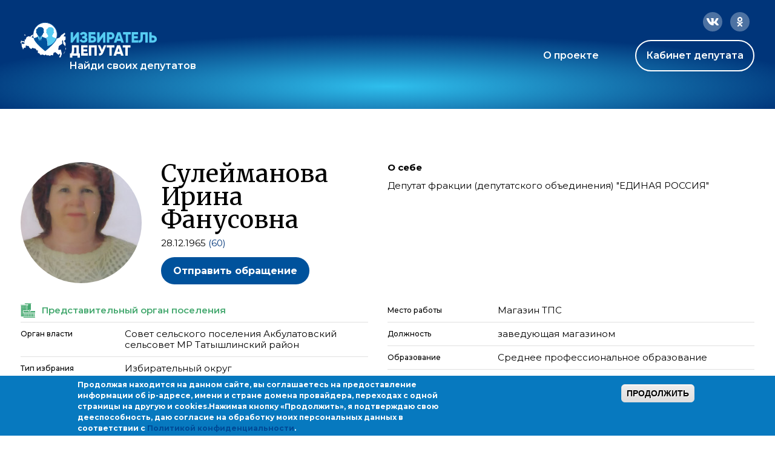

--- FILE ---
content_type: text/html; charset=utf-8
request_url: https://ideputat.er.ru/user/211128?page=9
body_size: 13916
content:
<!DOCTYPE html>
<!--[if IE 7]><html class="no-js lt-ie10 lt-ie9 lt-ie8 page-user-level-5" lang="ru" data-staticurl="/sites/all/themes/mdt/static/"><![endif]-->
<!--[if IE 8]><html class="no-js lt-ie10 lt-ie9 page-user-level-5" lang="ru" data-staticurl="/sites/all/themes/mdt/static/"><![endif]-->
<!--[if IE 9]><html class="no-js lt-ie10 page-user-level-5" lang="ru" data-staticurl="/sites/all/themes/mdt/static/"><![endif]-->
<!--[if gt IE 9]><!--><html class="no-js page-user-level-5" lang='ru' data-staticurl="/sites/all/themes/mdt/static/"><!--<![endif]-->

<head>
  <meta http-equiv="Content-Type" content="text/html; charset=utf-8" />
<link rel="apple-touch-icon" sizes="180x180" href="/sites/default/files/favicons/apple-touch-icon.png"/>
<link rel="icon" type="image/png" sizes="32x32" href="/sites/default/files/favicons/favicon-32x32.png"/>
<link rel="icon" type="image/png" sizes="16x16" href="/sites/default/files/favicons/favicon-16x16.png"/>
<link rel="manifest" href="/sites/default/files/favicons/site.webmanifest"/>
<link rel="mask-icon" href="/sites/default/files/favicons/safari-pinned-tab.svg" color="#00aba9"/>
<meta name="msapplication-TileColor" content="#00aba9"/>
<meta name="theme-color" content="#b4d4f4"/>
<link rel="profile" href="http://www.w3.org/1999/xhtml/vocab" />
<meta name="viewport" content="width=device-width" />
<link rel="stylesheet" href="https://use.fontawesome.com/releases/v5.0.6/css/all.css" />
<meta name="description" content="(Совет сельского поселения Акбулатовский сельсовет МР Татышлинский район)" />
<link rel="canonical" href="https://ideputat.er.ru/user/211128" />
<link rel="shortlink" href="https://ideputat.er.ru/user/211128" />
<meta property="og:site_name" content="Избиратель - Депутат" />
<meta property="og:type" content="politician" />
<meta property="og:url" content="https://ideputat.er.ru/user/211128" />
<meta property="og:title" content="Сулейманова Ирина Фанусовна" />
<meta property="og:description" content="(Совет сельского поселения Акбулатовский сельсовет МР Татышлинский район)" />
<meta property="og:image" content="https://ideputat.er.ru/sites/default/files/deputy/photo_erdb/211128.jpg" />
<meta property="profile:username" content="Сулейманова Ирина Фанусовна" />
  <title>Сулейманова Ирина Фанусовна | Избиратель - Депутат</title>
  <style type="text/css" media="all">
@import url("https://ideputat.er.ru/modules/system/system.base.css?t49s5p");
@import url("https://ideputat.er.ru/modules/system/system.menus.css?t49s5p");
@import url("https://ideputat.er.ru/modules/system/system.messages.css?t49s5p");
@import url("https://ideputat.er.ru/modules/system/system.theme.css?t49s5p");
</style>
<style type="text/css" media="all">
@import url("https://ideputat.er.ru/sites/all/modules/contrib/jquery_update/replace/ui/themes/base/minified/jquery.ui.core.min.css?t49s5p");
@import url("https://ideputat.er.ru/sites/all/modules/contrib/jquery_update/replace/ui/themes/base/minified/jquery.ui.theme.min.css?t49s5p");
</style>
<style type="text/css" media="all">
@import url("https://ideputat.er.ru/sites/all/modules/idepvoting/idepvoting.css?t49s5p");
@import url("https://ideputat.er.ru/sites/all/modules/contrib/calendar/css/calendar_multiday.css?t49s5p");
@import url("https://ideputat.er.ru/modules/comment/comment.css?t49s5p");
@import url("https://ideputat.er.ru/sites/all/modules/contrib/date/date_repeat_field/date_repeat_field.css?t49s5p");
@import url("https://ideputat.er.ru/modules/field/theme/field.css?t49s5p");
@import url("https://ideputat.er.ru/sites/all/modules/contrib/field_hidden/field_hidden.css?t49s5p");
@import url("https://ideputat.er.ru/sites/all/modules/contrib/geofield_ymap/geofield_ymap.css?t49s5p");
@import url("https://ideputat.er.ru/modules/node/node.css?t49s5p");
@import url("https://ideputat.er.ru/modules/user/user.css?t49s5p");
@import url("https://ideputat.er.ru/sites/all/modules/contrib/views/css/views.css?t49s5p");
</style>
<style type="text/css" media="all">
@import url("https://ideputat.er.ru/sites/all/modules/contrib/colorbox/styles/default/colorbox_style.css?t49s5p");
@import url("https://ideputat.er.ru/sites/all/modules/contrib/ctools/css/ctools.css?t49s5p");
@import url("https://ideputat.er.ru/sites/all/modules/contrib/ctools/css/modal.css?t49s5p");
@import url("https://ideputat.er.ru/sites/all/modules/contrib/modal_forms/css/modal_forms_popup.css?t49s5p");
@import url("https://ideputat.er.ru/sites/all/modules/contrib/admin_menu_navbar/css/admin_menu_navbar_desktop.css?t49s5p");
@import url("https://ideputat.er.ru/sites/all/modules/contrib/eu_cookie_compliance/css/eu_cookie_compliance.css?t49s5p");
@import url("https://ideputat.er.ru/sites/all/modules/contrib/date/date_api/date.css?t49s5p");
@import url("https://ideputat.er.ru/sites/all/modules/mdm/css/common.theme.css?t49s5p");
@import url("https://ideputat.er.ru/sites/default/files/ctools/css/8695a9d3e23511e74e4cde79b7ae1666.css?t49s5p");
</style>
<style type="text/css" media="all">
@import url("https://ideputat.er.ru/sites/all/themes/mdt/static/css/mdt.css?t49s5p");
</style>
  <script type="text/javascript" src="https://ideputat.er.ru/sites/all/modules/contrib/jquery_update/replace/jquery/1.12/jquery.min.js?v=1.12.4"></script>
<script type="text/javascript" src="https://ideputat.er.ru/misc/jquery-extend-3.4.0.js?v=1.12.4"></script>
<script type="text/javascript" src="https://ideputat.er.ru/misc/jquery-html-prefilter-3.5.0-backport.js?v=1.12.4"></script>
<script type="text/javascript" src="https://ideputat.er.ru/misc/jquery.once.js?v=1.2"></script>
<script type="text/javascript" src="https://ideputat.er.ru/misc/drupal.js?t49s5p"></script>
<script type="text/javascript" src="https://ideputat.er.ru/sites/all/modules/contrib/jquery_update/js/jquery_browser.js?v=0.0.1"></script>
<script type="text/javascript" src="https://ideputat.er.ru/sites/all/modules/contrib/jquery_update/replace/ui/ui/minified/jquery.ui.core.min.js?v=1.10.2"></script>
<script type="text/javascript" src="https://ideputat.er.ru/sites/all/modules/contrib/jquery_update/replace/ui/external/jquery.cookie.js?v=67fb34f6a866c40d0570"></script>
<script type="text/javascript" src="https://ideputat.er.ru/sites/all/modules/contrib/jquery_update/replace/jquery.form/4/jquery.form.min.js?v=4.2.1"></script>
<script type="text/javascript" src="https://ideputat.er.ru/sites/all/libraries/history.js/scripts/bundled/html4%2Bhtml5/jquery.history.js?t49s5p"></script>
<script type="text/javascript" src="https://ideputat.er.ru/misc/ajax.js?v=7.101"></script>
<script type="text/javascript" src="https://ideputat.er.ru/sites/all/modules/contrib/jquery_update/js/jquery_update.js?v=0.0.1"></script>
<script type="text/javascript" src="https://ideputat.er.ru/sites/all/modules/contrib/admin_menu/admin_devel/admin_devel.js?t49s5p"></script>
<script type="text/javascript" src="https://ideputat.er.ru/sites/all/modules/contrib/ajax_error_behavior/ajax_error_behavior.js?t49s5p"></script>
<script type="text/javascript" src="https://ideputat.er.ru/sites/all/modules/contrib/autoupload/js/autoupload.js?t49s5p"></script>
<script type="text/javascript" src="https://ideputat.er.ru/sites/all/modules/contrib/entityreference/js/entityreference.js?t49s5p"></script>
<script type="text/javascript" src="https://ideputat.er.ru/sites/all/modules/contrib/spamspan/spamspan.js?t49s5p"></script>
<script type="text/javascript" src="https://ideputat.er.ru/sites/all/themes/fortytwo/static/js/lib/lodash.js?t49s5p"></script>
<script type="text/javascript" src="https://ideputat.er.ru/sites/all/themes/fortytwo/static/js/lib/polyfills/placeholder.js?t49s5p"></script>
<script type="text/javascript" src="https://ideputat.er.ru/sites/default/files/languages/ru_biL8xJRk9nmcpY2stnMj8JgrFNwf25HMJcpHB1YItb4.js?t49s5p"></script>
<script type="text/javascript" src="https://ideputat.er.ru/sites/all/libraries/colorbox/jquery.colorbox-min.js?t49s5p"></script>
<script type="text/javascript" src="https://ideputat.er.ru/sites/all/modules/contrib/colorbox/js/colorbox.js?t49s5p"></script>
<script type="text/javascript" src="https://ideputat.er.ru/sites/all/modules/contrib/colorbox/styles/default/colorbox_style.js?t49s5p"></script>
<script type="text/javascript" src="https://ideputat.er.ru/sites/all/modules/contrib/colorbox/js/colorbox_load.js?t49s5p"></script>
<script type="text/javascript" src="https://ideputat.er.ru/sites/all/modules/contrib/colorbox/js/colorbox_inline.js?t49s5p"></script>
<script type="text/javascript" src="https://ideputat.er.ru/sites/all/modules/mdm/js/colorbox.js?t49s5p"></script>
<script type="text/javascript" src="https://cdnjs.cloudflare.com/ajax/libs/jquery.inputmask/3.3.11/inputmask/inputmask.min.js"></script>
<script type="text/javascript" src="https://cdnjs.cloudflare.com/ajax/libs/jquery.inputmask/3.3.11/inputmask/jquery.inputmask.min.js"></script>
<script type="text/javascript" src="https://ideputat.er.ru/misc/progress.js?v=7.101"></script>
<script type="text/javascript" src="https://ideputat.er.ru/sites/all/modules/contrib/ctools/js/modal.js?t49s5p"></script>
<script type="text/javascript" src="https://ideputat.er.ru/sites/all/modules/contrib/modal_forms/js/modal_forms_popup.js?t49s5p"></script>
<script type="text/javascript" src="https://ideputat.er.ru/sites/all/modules/contrib/views/js/base.js?t49s5p"></script>
<script type="text/javascript" src="https://ideputat.er.ru/sites/all/modules/contrib/views/js/ajax_view.js?t49s5p"></script>
<script type="text/javascript" src="https://cdnjs.cloudflare.com/ajax/libs/clappr/0.4.7/clappr.min.js"></script>
<script type="text/javascript" src="https://cdnjs.cloudflare.com/ajax/libs/lodash.js/4.17.21/lodash.min.js"></script>
<script type="text/javascript" src="https://cdnjs.cloudflare.com/ajax/libs/jScrollPane/2.2.2/script/jquery.jscrollpane.min.js"></script>
<script type="text/javascript" src="https://vk.com/js/api/openapi.js?159"></script>
<script type="text/javascript" src="https://ideputat.er.ru/sites/all/modules/contrib/views_ajax_history/views_ajax_history.js?t49s5p"></script>
<script type="text/javascript" src="https://ideputat.er.ru/sites/all/themes/fortytwo/static/js/lib/modernizr.js?t49s5p"></script>
<script type="text/javascript" src="https://ideputat.er.ru/sites/all/themes/fortytwo/static/js/fortytwo.js?t49s5p"></script>
<script type="text/javascript" src="https://ideputat.er.ru/sites/all/themes/mdt/static/js/mdt.js?t49s5p"></script>
<script type="text/javascript">
<!--//--><![CDATA[//><!--
jQuery.extend(Drupal.settings, {"basePath":"\/","pathPrefix":"","setHasJsCookie":0,"ajaxPageState":{"theme":"mdt","theme_token":"ORfQyeOhTXzbGUCuaxXieCwlNuMRXqZZJnXh68BuaDs","jquery_version":"1.12","jquery_version_token":"skjfUV_660MYEm1E8q1vIhIsez57iOIuIuOxuH8u5uc","js":{"0":1,"sites\/all\/modules\/contrib\/eu_cookie_compliance\/js\/eu_cookie_compliance.min.js":1,"sites\/all\/modules\/contrib\/jquery_update\/replace\/jquery\/1.12\/jquery.min.js":1,"misc\/jquery-extend-3.4.0.js":1,"misc\/jquery-html-prefilter-3.5.0-backport.js":1,"misc\/jquery.once.js":1,"misc\/drupal.js":1,"sites\/all\/modules\/contrib\/jquery_update\/js\/jquery_browser.js":1,"sites\/all\/modules\/contrib\/jquery_update\/replace\/ui\/ui\/minified\/jquery.ui.core.min.js":1,"sites\/all\/modules\/contrib\/jquery_update\/replace\/ui\/external\/jquery.cookie.js":1,"sites\/all\/modules\/contrib\/jquery_update\/replace\/jquery.form\/4\/jquery.form.min.js":1,"sites\/all\/libraries\/history.js\/scripts\/bundled\/html4+html5\/jquery.history.js":1,"misc\/ajax.js":1,"sites\/all\/modules\/contrib\/jquery_update\/js\/jquery_update.js":1,"sites\/all\/modules\/contrib\/admin_menu\/admin_devel\/admin_devel.js":1,"sites\/all\/modules\/contrib\/ajax_error_behavior\/ajax_error_behavior.js":1,"sites\/all\/modules\/contrib\/autoupload\/js\/autoupload.js":1,"sites\/all\/modules\/contrib\/entityreference\/js\/entityreference.js":1,"sites\/all\/modules\/contrib\/spamspan\/spamspan.js":1,"sites\/all\/themes\/fortytwo\/static\/js\/lib\/lodash.js":1,"sites\/all\/themes\/fortytwo\/static\/js\/lib\/polyfills\/placeholder.js":1,"public:\/\/languages\/ru_biL8xJRk9nmcpY2stnMj8JgrFNwf25HMJcpHB1YItb4.js":1,"sites\/all\/libraries\/colorbox\/jquery.colorbox-min.js":1,"sites\/all\/modules\/contrib\/colorbox\/js\/colorbox.js":1,"sites\/all\/modules\/contrib\/colorbox\/styles\/default\/colorbox_style.js":1,"sites\/all\/modules\/contrib\/colorbox\/js\/colorbox_load.js":1,"sites\/all\/modules\/contrib\/colorbox\/js\/colorbox_inline.js":1,"sites\/all\/modules\/mdm\/js\/colorbox.js":1,"https:\/\/cdnjs.cloudflare.com\/ajax\/libs\/jquery.inputmask\/3.3.11\/inputmask\/inputmask.min.js":1,"https:\/\/cdnjs.cloudflare.com\/ajax\/libs\/jquery.inputmask\/3.3.11\/inputmask\/jquery.inputmask.min.js":1,"misc\/progress.js":1,"sites\/all\/modules\/contrib\/ctools\/js\/modal.js":1,"sites\/all\/modules\/contrib\/modal_forms\/js\/modal_forms_popup.js":1,"sites\/all\/modules\/contrib\/views\/js\/base.js":1,"sites\/all\/modules\/contrib\/views\/js\/ajax_view.js":1,"https:\/\/cdnjs.cloudflare.com\/ajax\/libs\/clappr\/0.4.7\/clappr.min.js":1,"https:\/\/cdnjs.cloudflare.com\/ajax\/libs\/lodash.js\/4.17.21\/lodash.min.js":1,"https:\/\/cdnjs.cloudflare.com\/ajax\/libs\/jScrollPane\/2.2.2\/script\/jquery.jscrollpane.min.js":1,"https:\/\/vk.com\/js\/api\/openapi.js?159":1,"sites\/all\/modules\/contrib\/views_ajax_history\/views_ajax_history.js":1,"sites\/all\/themes\/fortytwo\/static\/js\/lib\/modernizr.js":1,"sites\/all\/themes\/fortytwo\/static\/js\/fortytwo.js":1,"sites\/all\/themes\/mdt\/static\/js\/mdt.js":1},"css":{"modules\/system\/system.base.css":1,"modules\/system\/system.menus.css":1,"modules\/system\/system.messages.css":1,"modules\/system\/system.theme.css":1,"misc\/ui\/jquery.ui.core.css":1,"misc\/ui\/jquery.ui.theme.css":1,"sites\/all\/modules\/idepvoting\/idepvoting.css":1,"sites\/all\/modules\/contrib\/calendar\/css\/calendar_multiday.css":1,"modules\/comment\/comment.css":1,"sites\/all\/modules\/contrib\/date\/date_repeat_field\/date_repeat_field.css":1,"modules\/field\/theme\/field.css":1,"sites\/all\/modules\/contrib\/field_hidden\/field_hidden.css":1,"sites\/all\/modules\/contrib\/geofield_ymap\/geofield_ymap.css":1,"modules\/node\/node.css":1,"modules\/user\/user.css":1,"sites\/all\/modules\/contrib\/views\/css\/views.css":1,"sites\/all\/modules\/contrib\/colorbox\/styles\/default\/colorbox_style.css":1,"sites\/all\/modules\/contrib\/ctools\/css\/ctools.css":1,"sites\/all\/modules\/contrib\/ctools\/css\/modal.css":1,"sites\/all\/modules\/contrib\/modal_forms\/css\/modal_forms_popup.css":1,"sites\/all\/modules\/contrib\/admin_menu_navbar\/css\/admin_menu_navbar_desktop.css":1,"sites\/all\/modules\/contrib\/eu_cookie_compliance\/css\/eu_cookie_compliance.css":1,"sites\/all\/modules\/contrib\/date\/date_api\/date.css":1,"sites\/all\/modules\/mdm\/css\/common.theme.css":1,"public:\/\/ctools\/css\/8695a9d3e23511e74e4cde79b7ae1666.css":1,"sites\/all\/themes\/mdt\/static\/css\/mdt.css":1,"sites\/all\/themes\/mdt\/static\/css\/temporary.css":1}},"ajaxErrorBehavior":{"behavior":"core","error":"There was some error in the user interface, please contact the site administrator.","watchdog_url":"https:\/\/ideputat.er.ru\/ajax_error_behavior\/watchdog"},"colorbox":{"transition":"elastic","speed":"350","opacity":"0.85","slideshow":false,"slideshowAuto":true,"slideshowSpeed":"2500","slideshowStart":"start slideshow","slideshowStop":"stop slideshow","current":"{current} \u0438\u0437 {total}","previous":"\u00ab","next":"\u00bb","close":"\u0417\u0430\u043a\u0440\u044b\u0442\u044c","overlayClose":true,"returnFocus":true,"maxWidth":"98%","maxHeight":"98%","initialWidth":"300","initialHeight":"250","fixed":true,"scrolling":true,"mobiledetect":false,"mobiledevicewidth":"480px","file_public_path":"\/sites\/default\/files","specificPagesDefaultValue":"admin*\nimagebrowser*\nimg_assist*\nimce*\nnode\/add\/*\nnode\/*\/edit\nprint\/*\nprintpdf\/*\nsystem\/ajax\nsystem\/ajax\/*"},"jcarousel":{"ajaxPath":"\/jcarousel\/ajax\/views"},"CToolsModal":{"loadingText":"\u0417\u0430\u0433\u0440\u0443\u0437\u043a\u0430...","closeText":"\u0417\u0430\u043a\u0440\u044b\u0442\u044c \u043e\u043a\u043d\u043e","closeImage":"\u003Cimg src=\u0022https:\/\/ideputat.er.ru\/sites\/all\/modules\/contrib\/ctools\/images\/icon-close-window.png\u0022 alt=\u0022\u0417\u0430\u043a\u0440\u044b\u0442\u044c \u043e\u043a\u043d\u043e\u0022 title=\u0022\u0417\u0430\u043a\u0440\u044b\u0442\u044c \u043e\u043a\u043d\u043e\u0022 \/\u003E","throbber":"\u003Cimg src=\u0022https:\/\/ideputat.er.ru\/sites\/all\/modules\/contrib\/ctools\/images\/throbber.gif\u0022 alt=\u0022\u0417\u0430\u0433\u0440\u0443\u0437\u043a\u0430\u0022 title=\u0022\u0417\u0430\u0433\u0440\u0443\u0437\u043a\u0430...\u0022 \/\u003E"},"modal-popup-small":{"modalSize":{"type":"fixed","width":300,"height":300},"modalOptions":{"opacity":0.85,"background":"#000"},"animation":"fadeIn","modalTheme":"ModalFormsPopup","throbber":"\u003Cimg src=\u0022https:\/\/ideputat.er.ru\/sites\/all\/modules\/contrib\/modal_forms\/images\/loading_animation.gif\u0022 alt=\u0022\u0417\u0430\u0433\u0440\u0443\u0437\u043a\u0430...\u0022 title=\u0022\u0417\u0430\u0433\u0440\u0443\u0437\u043a\u0430\u0022 \/\u003E","closeText":"\u0417\u0430\u043a\u0440\u044b\u0442\u044c"},"modal-popup-medium":{"modalSize":{"type":"fixed","width":550,"height":450},"modalOptions":{"opacity":0.85,"background":"#000"},"animation":"fadeIn","modalTheme":"ModalFormsPopup","throbber":"\u003Cimg src=\u0022https:\/\/ideputat.er.ru\/sites\/all\/modules\/contrib\/modal_forms\/images\/loading_animation.gif\u0022 alt=\u0022\u0417\u0430\u0433\u0440\u0443\u0437\u043a\u0430...\u0022 title=\u0022\u0417\u0430\u0433\u0440\u0443\u0437\u043a\u0430\u0022 \/\u003E","closeText":"\u0417\u0430\u043a\u0440\u044b\u0442\u044c"},"modal-popup-large":{"modalSize":{"type":"scale","width":0.8,"height":0.8},"modalOptions":{"opacity":0.85,"background":"#000"},"animation":"fadeIn","modalTheme":"ModalFormsPopup","throbber":"\u003Cimg src=\u0022https:\/\/ideputat.er.ru\/sites\/all\/modules\/contrib\/modal_forms\/images\/loading_animation.gif\u0022 alt=\u0022\u0417\u0430\u0433\u0440\u0443\u0437\u043a\u0430...\u0022 title=\u0022\u0417\u0430\u0433\u0440\u0443\u0437\u043a\u0430\u0022 \/\u003E","closeText":"\u0417\u0430\u043a\u0440\u044b\u0442\u044c"},"viewsAjaxHistory":{"renderPageItem":"9"},"views":{"ajax_path":"\/views\/ajax","ajaxViews":{"views_dom_id:cffaa6b73944d210141ee229b4ed9c97":{"view_name":"dep_search","view_display_id":"same_region","view_args":"211128","view_path":"user\/211128","view_base_path":"region_deputy","view_dom_id":"cffaa6b73944d210141ee229b4ed9c97","pager_element":0},"views_dom_id:05cbf3874b846d98f7d7b41c03faeb0f":{"view_name":"dep_media","view_display_id":"dep_news","view_args":"211128","view_path":"user\/211128","view_base_path":"user_content","view_dom_id":"05cbf3874b846d98f7d7b41c03faeb0f","pager_element":"1"},"views_dom_id:65584136315203ecef571a47d94e1882":{"view_name":"dep_media","view_display_id":"dep_photos","view_args":"211128","view_path":"user\/211128","view_base_path":"user_content","view_dom_id":"65584136315203ecef571a47d94e1882","pager_element":"2"},"views_dom_id:f60dc2ba40bc6d759597917c9acdfb1d":{"view_name":"dep_media","view_display_id":"dep_videos","view_args":"211128","view_path":"user\/211128","view_base_path":"user_content","view_dom_id":"f60dc2ba40bc6d759597917c9acdfb1d","pager_element":"3"}}},"urlIsAjaxTrusted":{"\/views\/ajax":true},"better_exposed_filters":{"views":{"dep_search":{"displays":{"same_region":{"filters":[]}}},"dep_media":{"displays":{"dep_news":{"filters":[]},"dep_photos":{"filters":[]},"dep_videos":{"filters":[]}}}}},"eu_cookie_compliance":{"cookie_policy_version":"1.0.0","popup_enabled":1,"popup_agreed_enabled":0,"popup_hide_agreed":0,"popup_clicking_confirmation":1,"popup_scrolling_confirmation":0,"popup_html_info":"\u003Cdiv class=\u0022eu-cookie-compliance-banner eu-cookie-compliance-banner-info eu-cookie-compliance-banner--default\u0022\u003E\n  \u003Cdiv class=\u0022popup-content info\u0022\u003E\n        \u003Cdiv id=\u0022popup-text\u0022\u003E\n      \u003Cp\u003E\u041f\u0440\u043e\u0434\u043e\u043b\u0436\u0430\u044f \u043d\u0430\u0445\u043e\u0434\u0438\u0442\u0441\u044f \u043d\u0430 \u0434\u0430\u043d\u043d\u043e\u043c \u0441\u0430\u0439\u0442\u0435, \u0432\u044b \u0441\u043e\u0433\u043b\u0430\u0448\u0430\u0435\u0442\u0435\u0441\u044c \u043d\u0430 \u043f\u0440\u0435\u0434\u043e\u0441\u0442\u0430\u0432\u043b\u0435\u043d\u0438\u0435 \u0438\u043d\u0444\u043e\u0440\u043c\u0430\u0446\u0438\u0438 \u043e\u0431 ip-\u0430\u0434\u0440\u0435\u0441\u0435, \u0438\u043c\u0435\u043d\u0438 \u0438 \u0441\u0442\u0440\u0430\u043d\u0435 \u0434\u043e\u043c\u0435\u043d\u0430 \u043f\u0440\u043e\u0432\u0430\u0439\u0434\u0435\u0440\u0430, \u043f\u0435\u0440\u0435\u0445\u043e\u0434\u0430\u0445 \u0441 \u043e\u0434\u043d\u043e\u0439 \u0441\u0442\u0440\u0430\u043d\u0438\u0446\u044b \u043d\u0430 \u0434\u0440\u0443\u0433\u0443\u044e \u0438 cookies.\u003C\/p\u003E\u003Cp\u003E\u041d\u0430\u0436\u0438\u043c\u0430\u044f \u043a\u043d\u043e\u043f\u043a\u0443 \u00ab\u041f\u0440\u043e\u0434\u043e\u043b\u0436\u0438\u0442\u044c\u00bb, \u044f \u043f\u043e\u0434\u0442\u0432\u0435\u0440\u0436\u0434\u0430\u044e \u0441\u0432\u043e\u044e \u0434\u0435\u0435\u0441\u043f\u043e\u0441\u043e\u0431\u043d\u043e\u0441\u0442\u044c, \u0434\u0430\u044e \u0441\u043e\u0433\u043b\u0430\u0441\u0438\u0435 \u043d\u0430 \u043e\u0431\u0440\u0430\u0431\u043e\u0442\u043a\u0443 \u043c\u043e\u0438\u0445 \u043f\u0435\u0440\u0441\u043e\u043d\u0430\u043b\u044c\u043d\u044b\u0445 \u0434\u0430\u043d\u043d\u044b\u0445 \u0432 \u0441\u043e\u043e\u0442\u0432\u0435\u0442\u0441\u0442\u0432\u0438\u0438 \u0441 \u003Ca href=\u0022\/privacy\u0022\u003E\u041f\u043e\u043b\u0438\u0442\u0438\u043a\u043e\u0439 \u043a\u043e\u043d\u0444\u0438\u0434\u0435\u043d\u0446\u0438\u0430\u043b\u044c\u043d\u043e\u0441\u0442\u0438\u003C\/a\u003E.\u003C\/p\u003E          \u003C\/div\u003E\n    \n    \u003Cdiv id=\u0022popup-buttons\u0022 class=\u0022\u0022\u003E\n            \u003Cbutton type=\u0022button\u0022 class=\u0022agree-button eu-cookie-compliance-default-button\u0022\u003E\u041f\u0440\u043e\u0434\u043e\u043b\u0436\u0438\u0442\u044c\u003C\/button\u003E\n          \u003C\/div\u003E\n  \u003C\/div\u003E\n\u003C\/div\u003E","use_mobile_message":false,"mobile_popup_html_info":"\u003Cdiv class=\u0022eu-cookie-compliance-banner eu-cookie-compliance-banner-info eu-cookie-compliance-banner--default\u0022\u003E\n  \u003Cdiv class=\u0022popup-content info\u0022\u003E\n        \u003Cdiv id=\u0022popup-text\u0022\u003E\n                \u003C\/div\u003E\n    \n    \u003Cdiv id=\u0022popup-buttons\u0022 class=\u0022\u0022\u003E\n            \u003Cbutton type=\u0022button\u0022 class=\u0022agree-button eu-cookie-compliance-default-button\u0022\u003E\u041f\u0440\u043e\u0434\u043e\u043b\u0436\u0438\u0442\u044c\u003C\/button\u003E\n          \u003C\/div\u003E\n  \u003C\/div\u003E\n\u003C\/div\u003E\n","mobile_breakpoint":"768","popup_html_agreed":"\u003Cdiv\u003E\n  \u003Cdiv class=\u0022popup-content agreed\u0022\u003E\n    \u003Cdiv id=\u0022popup-text\u0022\u003E\n      \u003Cp\u003E\u0026lt;h2\u0026gt;Thank you for accepting cookies\u0026lt;\/h2\u0026gt;\u0026lt;p\u0026gt;You can now hide this message or find out more about cookies.\u0026lt;\/p\u0026gt;\u003C\/p\u003E\n    \u003C\/div\u003E\n    \u003Cdiv id=\u0022popup-buttons\u0022\u003E\n      \u003Cbutton type=\u0022button\u0022 class=\u0022hide-popup-button eu-cookie-compliance-hide-button\u0022\u003E\u0421\u043a\u0440\u044b\u0442\u044c\u003C\/button\u003E\n          \u003C\/div\u003E\n  \u003C\/div\u003E\n\u003C\/div\u003E","popup_use_bare_css":false,"popup_height":"auto","popup_width":"100%","popup_delay":1000,"popup_link":"\/node\/3","popup_link_new_window":1,"popup_position":null,"fixed_top_position":1,"popup_language":"ru","store_consent":false,"better_support_for_screen_readers":0,"reload_page":0,"domain":"","domain_all_sites":null,"popup_eu_only_js":0,"cookie_lifetime":"100","cookie_session":false,"disagree_do_not_show_popup":0,"method":"default","allowed_cookies":"","withdraw_markup":"\u003Cbutton type=\u0022button\u0022 class=\u0022eu-cookie-withdraw-tab\u0022\u003EPrivacy settings\u003C\/button\u003E\n\u003Cdiv class=\u0022eu-cookie-withdraw-banner\u0022\u003E\n  \u003Cdiv class=\u0022popup-content info\u0022\u003E\n    \u003Cdiv id=\u0022popup-text\u0022\u003E\n      \u003Cp\u003E\u0026lt;h2\u0026gt;We use cookies on this site to enhance your user experience\u0026lt;\/h2\u0026gt;\u0026lt;p\u0026gt;You have given your consent for us to set cookies.\u0026lt;\/p\u0026gt;\u003C\/p\u003E\n    \u003C\/div\u003E\n    \u003Cdiv id=\u0022popup-buttons\u0022\u003E\n      \u003Cbutton type=\u0022button\u0022 class=\u0022eu-cookie-withdraw-button\u0022\u003EWithdraw consent\u003C\/button\u003E\n    \u003C\/div\u003E\n  \u003C\/div\u003E\n\u003C\/div\u003E\n","withdraw_enabled":false,"withdraw_button_on_info_popup":false,"cookie_categories":[],"cookie_categories_details":[],"enable_save_preferences_button":true,"cookie_name":"","cookie_value_disagreed":"0","cookie_value_agreed_show_thank_you":"1","cookie_value_agreed":"2","containing_element":"body","automatic_cookies_removal":true,"close_button_action":"close_banner"},"currentPath":"user\/211128","currentPathIsAdmin":false});
//--><!]]>
</script>
</head>
<body class="html not-front not-logged-in no-sidebars page-user page-user- page-user-211128 columns-middle   layout-adaptive ft-tabs page-user-role-2 page-user-role-3 page-user-level-5 page-user-level-5" >

  <div id="skip-link">
    <a href="#main-content" class="element-invisible element-focusable">Перейти к основному содержанию</a>
  </div>
    <div id="global_wrapper" class="bg-blue">
  <div class="wrapper">
    <header>
      <div class="header-inner">
        <div class="socials">
          <a href="https://connect.ok.ru/offer?url=https://ideputat.er.ru/user/211128?page=9" class="ok"
             onclick="javascript:window.open(this.href,'','menubar=no,toolbar=no,resizable=yes,scrollbars=yes,height=600,width=600');return false;">
            <svg class="grow" width="32" height="32" viewBox="0 0 32 32" fill="none" xmlns="http://www.w3.org/2000/svg">
              <rect width="32" height="32" rx="16" fill="white" fill-opacity="0.3"/>
              <path
                d="M19.5924 18.4179C20.155 18.0436 20.4988 17.7629 20.6551 17.5445C20.8427 17.295 20.8427 16.9519 20.6864 16.5776C20.5301 16.3281 20.3113 16.1409 20.0612 16.0785C19.6862 16.0162 19.3423 16.1097 18.9673 16.3904L18.5922 16.64C18.2796 16.8271 17.9358 16.9519 17.592 17.0767C17.0606 17.2326 16.5292 17.295 15.9979 17.295C15.4352 17.295 14.9039 17.2326 14.4038 17.0767C14.0287 16.9519 13.7161 16.8271 13.4036 16.64L13.0285 16.3904C12.6534 16.1097 12.2783 16.0162 11.9657 16.0785C11.6532 16.1409 11.4656 16.3281 11.3406 16.5776C11.1531 16.9519 11.1531 17.295 11.3406 17.5445C11.4656 17.7629 11.8407 18.0436 12.4033 18.4179C13.0597 18.8546 13.9974 19.1353 15.2477 19.26L12.2158 22.2856C11.9032 22.5663 11.8407 22.8782 11.9657 23.2213C12.0908 23.5644 12.3096 23.7828 12.6846 23.9075C13.0285 24.0323 13.341 23.9699 13.6223 23.6892L15.9979 21.3187L18.4046 23.7204C18.6547 24.0011 18.9673 24.0635 19.3111 23.9387C19.6549 23.814 19.905 23.5644 20.03 23.2213C20.155 22.8782 20.0612 22.5663 19.8112 22.2856L16.7793 19.26C17.967 19.1353 18.9047 18.8546 19.5924 18.4179ZM11.9345 12.0549C11.9345 12.8035 12.0908 13.4585 12.4658 14.0823C12.8409 14.7061 13.341 15.174 13.9662 15.5483C14.5913 15.9226 15.2477 16.0785 15.9979 16.0785C16.7168 16.0785 17.4044 15.9226 18.0296 15.5483C18.6547 15.174 19.1235 14.7061 19.4986 14.0823C19.8737 13.4585 20.0612 12.8035 20.0612 12.0549C20.0612 11.3063 19.8737 10.6513 19.4986 10.0274C19.1235 9.40361 18.6547 8.93574 18.0296 8.56144C17.4044 8.18715 16.7168 8 15.9979 8C15.2477 8 14.5913 8.18715 13.9662 8.56144C13.341 8.93574 12.8409 9.40361 12.4658 10.0274C12.0908 10.6513 11.9345 11.3063 11.9345 12.0549ZM13.9974 12.0549C13.9974 11.4934 14.185 11.0256 14.5913 10.6513C14.9664 10.277 15.4352 10.0586 15.9979 10.0586C16.5292 10.0586 16.9981 10.277 17.4044 10.6513C17.7795 11.0256 17.9983 11.4934 17.9983 12.0549C17.9983 12.6163 17.7795 13.0842 17.4044 13.4585C16.9981 13.8328 16.5292 14.0199 15.9979 14.0199C15.4352 14.0199 14.9664 13.8328 14.5913 13.4585C14.185 13.0842 13.9974 12.6163 13.9974 12.0549Z"
                fill="white"/>
            </svg>
          </a>
          <a href="https://vk.com/share.php?url=https://ideputat.er.ru/user/211128?page=9" class="vk"
             onclick="javascript:window.open(this.href,'','menubar=no,toolbar=no,resizable=yes,scrollbars=yes,height=600,width=600');return false;">
            <svg class="grow" width="32" height="32" viewBox="0 0 32 32" fill="none" xmlns="http://www.w3.org/2000/svg">
              <rect width="32" height="32" rx="16" fill="white" fill-opacity="0.3"/>
              <path
                d="M25.5539 10.8178C25.4796 11.1896 25.1822 11.8216 24.6617 12.6766C24.29 13.3086 23.8439 14.0149 23.3234 14.8327C22.8773 15.5019 22.6171 15.8364 22.6171 15.8364C22.4684 16.0595 22.3941 16.2454 22.3941 16.3569C22.3941 16.5056 22.4684 16.6543 22.6171 16.803L22.9517 17.1747C24.7361 19.0335 25.7398 20.2974 25.9628 20.9665C26.0372 21.2639 26 21.5242 25.8513 21.6729C25.7026 21.8216 25.5167 21.8959 25.2193 21.8959H23.026C22.7286 21.8959 22.5056 21.8216 22.2825 21.6357C22.1338 21.5613 21.8364 21.3011 21.4647 20.855C21.0929 20.4089 20.7584 20.0372 20.461 19.7398C19.4572 18.8104 18.7138 18.3271 18.2677 18.3271C18.0446 18.3271 17.8959 18.3643 17.8216 18.4387C17.7472 18.513 17.71 18.6989 17.71 18.9219C17.6729 19.1078 17.6729 19.4796 17.6729 20.0744V21.0409C17.6729 21.3383 17.5985 21.5613 17.4498 21.6729C17.2268 21.8216 16.7807 21.8959 16.1115 21.8959C14.9219 21.8959 13.7695 21.5613 12.5799 20.855C11.3903 20.1859 10.3494 19.1822 9.45725 17.881C8.60223 16.7658 7.89591 15.6134 7.33829 14.4238C6.89219 13.5316 6.52045 12.7138 6.26022 11.9331C6.07435 11.3383 6 10.8922 6 10.632C6 10.223 6.22305 10 6.74349 10H8.9368C9.19703 10 9.3829 10.0743 9.5316 10.1859C9.6803 10.3346 9.79182 10.5576 9.90335 10.855C10.2379 11.8587 10.6468 12.8253 11.1673 13.7546C11.6134 14.6468 12.0595 15.3532 12.5056 15.8736C12.9517 16.4312 13.2862 16.6915 13.5465 16.6915C13.6952 16.6915 13.7695 16.6543 13.8439 16.5428C13.9182 16.4312 13.9554 16.2082 13.9554 15.8736V12.6394C13.9182 12.2677 13.8439 11.8959 13.6952 11.5985C13.6208 11.4498 13.4721 11.2639 13.3234 11.0409C13.1375 10.8178 13.0632 10.6691 13.0632 10.5204C13.0632 10.3717 13.1004 10.2602 13.2119 10.1487C13.3234 10.0743 13.4721 10 13.6208 10H17.0781C17.3011 10 17.4498 10.0743 17.5242 10.1859C17.5985 10.3346 17.6729 10.5204 17.6729 10.8178V15.1301C17.6729 15.3532 17.71 15.539 17.7844 15.6134C17.8587 15.7249 17.9331 15.7621 18.0446 15.7621C18.1561 15.7621 18.3048 15.7249 18.4535 15.6506C18.6022 15.5762 18.7881 15.3903 19.0483 15.0929C19.4944 14.5725 19.9777 13.9405 20.461 13.1599C20.7584 12.6394 21.0929 12.0446 21.3903 11.3755L21.7621 10.632C21.9108 10.223 22.2454 10 22.6915 10H24.8848C25.4796 10 25.7026 10.2974 25.5539 10.8178Z"
                fill="white"/>
            </svg>
          </a>
        </div>

        
          <div class="region region-header"><div class="region_inner">
  <div id="block-18" class="block">

    
  <div class="content">
    <div class="logo"><a href="/" id="logo" rel="home" title="Избиратель - Депутат">
  <svg version="1.1" xmlns="http://www.w3.org/2000/svg" fill="none" height="59" viewbox="0 0 225 59" width="225">
<style type="text/css">
<!--/*--><![CDATA[/* ><!--*/
.st0{fill:#56CCF2;} .st1{fill:#FFFFFF;} .st2{fill:#00529B;}
/*--><!]]>*/
</style>
<path class="st0" d="M118.9,22.5h-2.7v-2.6h7.2v-3.8h-11.1v17.3h6.7c3.5,0,5.8-2.1,5.8-5.4C124.8,24.7,122.4,22.5,118.9,22.5z&#10;&#9; M118.9,29.7h-2.7v-3.5h2.7c1.1,0,1.9,0.5,1.9,1.7C120.9,29.2,120,29.7,118.9,29.7z M108.2,24.5c1.1-0.8,1.7-2,1.7-3.6&#10;&#9;c0-3.1-2.5-5.1-6-5.1c-3.2,0-5,1.6-6.1,3.7l3.3,1.9c0.5-1.1,1.2-1.9,2.7-1.9c1.4,0,2,0.6,2,1.7s-0.8,1.7-2.4,1.7h-1.7v3.5h2.1&#10;&#9;c1.7,0,2.5,0.7,2.5,1.8s-0.8,1.8-2.4,1.8c-1.8,0-2.7-1-3.1-2.4l-3.3,1.9c1,2.4,3,4.1,6.6,4.1c3.6,0,6.3-2,6.3-5.2&#10;&#9;C110.5,26.6,109.6,25.3,108.2,24.5z M130.4,25.5v-9.3h-3.9v17.2h3l6.7-9.3v9.3h3.9V16.2h-3L130.4,25.5z M86.7,25.5v-9.3h-3.9v17.2h3&#10;&#9;l6.7-9.3v9.3h3.9V16.2h-3L86.7,25.5z M159.9,16.2L154,33.4h4.3l0.8-2.7h6.3l0.8,2.7h4.3l-5.8-17.2H159.9z M160.5,27l2-6.3l2,6.3&#10;&#9;H160.5z M187.3,26.5h6.1v-3.7h-6.1v-2.9h6.8v-3.8h-10.6v17.3h10.9v-3.8h-7V26.5z M169.3,19.9h4.4v13.5h3.9V19.9h4.4v-3.8h-12.8V19.9&#10;&#9;z M219,21.6h-2.6v-5.4h-3.9v17.2h6.6c3.3,0,6-2.6,6-5.8C225,24.2,222.4,21.6,219,21.6z M219,29.7h-2.6v-4.4h2.6c1.2,0,2,1,2,2.3&#10;&#9;C221.1,28.8,220.2,29.7,219,29.7z M198,26.5c0,2.9-1.1,3.5-2.9,3.1v3.8c3.2,0.4,6.8-0.8,6.8-6.9V20h4.1v13.4h3.9V16.2H198V26.5z&#10;&#9; M149.1,16.2h-6.6v17.2h3.9V28h2.6c3.3,0,6-2.6,6-5.8S152.5,16.2,149.1,16.2z M149.1,24.3h-2.6v-4.4h2.6c1.2,0,2,1,2,2.3&#10;&#9;C151.2,23.3,150.3,24.3,149.1,24.3z"></path>
<path class="st1" d="M112.9,54.9h3.9V41.5h5.1v13.4h3.9V37.7h-13V54.9z M103.8,48.1h6.1v-3.7h-6.1v-2.9h6.8v-3.8H100v17.2h10.9v-3.8&#10;&#9;h-7V48.1z M96.3,37.7H84.7v7.8c0,2.9-0.6,4.5-1.3,5.7h-1.8v7h3.9v-3.3h8.6v3.3h3.9v-7h-1.8V37.7z M92.3,51.2h-4.8&#10;&#9;c0.6-1.1,1.1-2.9,1.1-5.6v-4.1h3.7V51.2z M159.4,37.7l-5.8,17.2h4.3l0.8-2.7h6.3l0.8,2.7h4.3l-5.8-17.2H159.4z M159.9,48.6l2-6.3&#10;&#9;l2,6.3H159.9z M134.6,45.2l-3.3-7.5h-3.9l5.5,11.8c-0.7,1.2-1.7,1.9-3.5,1.7v3.7c3.2,0.1,5.7-1.3,7.2-5l5-12.2h-3.9L134.6,45.2z&#10;&#9; M168.7,37.7v3.8h4.4v13.4h3.9V41.5h4.4v-3.8H168.7z M155.1,37.7h-12.8v3.8h4.4v13.4h3.9V41.5h4.4V37.7z"></path>
<path class="st1" d="M40.7,39.7c10.9,0,19.7-8.8,19.7-19.7c0-10.9-8.8-19.7-19.7-19.7S21,9.2,21,20C21,30.9,29.8,39.7,40.7,39.7z"></path>
<path class="st1" d="M8,21.7l-0.7-1.9l-1.2,0.4l1,1.9L8,21.7z M71.8,30.8l2.5-2.5l-0.1-4.9l-2.9-0.2l0.5-2l2-1.8L73,17.1l-5.6,3.8&#10;&#9;l-1,1.3l-1.7,2.4l-1.4,0.8l-2.4,1L57,27l-2,3l-1.4-1.4L52,28.4l-0.4,1.3L48,28l0.5-1.3l-2.9-1.4l-2.3,1l-7.5,2.5l-0.1-2l-1.2,0.8&#10;&#9;l-0.2-0.5l-1,1.2L32,30.1l-1.2-2.4l-1-1l0.4-0.5l1.4-1.8l1.7-0.7l3.5-0.1l0.6-0.7l-3.6-0.2l-4.2,1.9l0.4,3.7L29.2,28l-1-0.8&#10;&#9;l-3.8-1.1l-6-1.1l1.4-3.2l1.2,3.1l2.5-1.3L22,19.3l-4.7,2.4l-1,1.8L13,22.9l-3,1.4l-1.9,4.3l-1.7-0.1l0.7,2.4l-1,1.1l0.6,2.6l-2,1.1&#10;&#9;l-2.9-0.5l-0.2-2.3L0,32v1.9L1.6,35L2,40.2l1.4,2.4l0.5,2.3l2-3.1L8.2,42l0.4-3.6l2-0.1v1l1.4-0.5l1.8,0.8l0.6,2l3.1,2.6l1.8-2.1&#10;&#9;l6,1.6l0.8,2.4l2.3,0.2l0.1,4.3l2.3,0.4l2.1,2.9l3.5-0.8l3.2,1.3c0,0,1.8-1.3,1.9-1.4c-0.1,0.1,2,1.8,2.1,1.7c0.1,0,1.6-0.6,1.6-0.6&#10;&#9;l3.2,1.2l2.5-1.4l2.6,0.7l1-4.3l3-1.1l5.1,4.5l2.5-2.5l0.2,3.8l-1.4,1.2l0.7,2.1l1.6-0.8l2-5.4l-1.8-7.2l-2.6,0.6l-1.7-0.4l1.1-6&#10;&#9;l5.5-3.8L68.6,31l1.3-2.1l0.7,6.7l3.5,4.1l0.1-5.6L71.8,30.8z"></path>
<path class="st0" d="M35.3,22.2c-0.1,0-0.1,0.1-0.2,0.1L32.9,24l-0.2,0.2l0.1,0.1h-1.4l0.1-0.1L31.3,24l-2.1-1.7L29,22.2l-0.1-0.1&#10;&#9;L28.6,22v0.6V24v0.1l0.7,3.3l0.5-0.7L31,31l0.7-4.4h-0.1l-0.5-1.6h2l-0.5,1.6l0.7,4.2l1.1-3.9l0.5,0.7l0.7-3.3v-0.1v-1.2v-0.8&#10;&#9;L35.3,22.2z M57.9,25.9c0,0-3.6-1.1-4.8-1.9c-0.6-0.5-1-1.3-1.2-2c1.4-1.2,1.8-3,1.8-3s0-0.4,0.5-0.7c0.7-0.6,1.1-1.6,1.1-2.1&#10;&#9;c0-0.7-0.8-1-0.8-1s0.1-1.3,0.4-2.6c0.1-1-0.2-1.7-0.8-2.5c-0.8-1.1-1.9-1.9-3.8-2.1c-3-0.2-4.2,0.2-5,1c-0.6,0.5-0.7,1.2-0.7,1.6&#10;&#9;c-0.6,0.1-1.2,0.5-1.6,0.8c-0.5,0.5-0.6,0.8-0.6,1.3c0.2,1.3,0.6,2.3,0.7,2.6c-0.4,0-0.8,0.1-0.8,1c0,0.6,0.4,1.6,1.1,2.1&#10;&#9;c0.5,0.4,0.5,0.7,0.5,0.7s0.4,1.9,1.9,3.1c-0.4,0.7-0.7,1.6-1.2,1.9c-0.6,0.5-2.5,1.2-3.7,1.7c0.5,0.1,0.7,0.2,0.7,0.2&#10;&#9;c1.3,0.5,2.1,1.6,2.1,2.4l0.5,2.4c0.1,0.4,0.1,0.7,0.2,1.2c0.2,1.6,0.4,3.6,0.4,6.2c0,0.5,0,1-0.1,1.4c6.8-1.3,12.4-6.2,14.7-12.8&#10;&#9;C58.8,26.5,58.5,26.1,57.9,25.9z"></path>
<path class="st2" d="M37.9,14.9c0,0,0.2-1.3,0.4-2.6c0.1-1-0.2-1.7-0.8-2.4c-0.8-1.1-1.9-1.9-3.8-2.1c-3-0.2-4.2,0.2-5,1&#10;&#9;c-0.6,0.5-0.7,1.2-0.8,1.6c-0.6,0.1-1.2,0.5-1.6,0.8c-0.5,0.4-0.6,0.8-0.6,1.3c0.2,1.3,0.5,2.1,0.6,2.6c-0.4,0-0.8,0.1-0.8,1&#10;&#9;c0,0.6,0.4,1.6,1.1,2.1c0.5,0.4,0.5,0.7,0.5,0.7s0.4,1.9,1.9,3.1c0,0.1-0.1,0.2-0.1,0.2l0.1,0.1l0.1,0.1l2.1,1.7l0.2,0.2l-0.1,0.1&#10;&#9;h1.4l-0.1-0.1l0.2-0.2l2.1-1.7c0.1,0,0.1-0.1,0.2-0.1c0-0.1-0.1-0.2-0.1-0.4c0,0,0,0,0.1-0.1c1.6-1.2,1.9-3,1.9-3.1&#10;&#9;c0,0,0-0.4,0.5-0.7c0.7-0.6,1.1-1.6,1.1-2.1C38.8,15.2,37.9,14.9,37.9,14.9z M40.7,0c-11.1,0-20,9.1-20,20c0,2.5,0.5,5,1.3,7.3&#10;&#9;c1.8,7.2,18.7,20.3,18.7,20.3s16.9-13.2,18.7-20.3c0.8-2.3,1.3-4.7,1.3-7.3C60.7,9.1,51.8,0,40.7,0z M44.4,39.1c0-0.4,0-0.7,0-1.1&#10;&#9;c0-2.6-0.1-4.7-0.4-6.2l-0.2-1.2l-0.5-2.4c0-0.8-0.8-1.9-2.1-2.4c0,0-0.2-0.1-0.7-0.2c-1.1-0.4-3.2-1.1-4.1-1.7&#10;&#9;c-0.4-0.2-0.7-0.7-1-1.2V24v0.1l-0.6,3.3l-0.5-0.7l-1.1,3.9l-0.7-4.2l0.5-1.6h-2l0.5,1.6h0.1L31,31l-1.2-4.3l-0.5,0.7l-0.7-3.3V24&#10;&#9;v-1.4c-0.2,0.6-0.6,1.2-1,1.4c-0.8,0.7-4.9,1.9-4.9,1.9c-0.1,0.2-0.4,0.4-0.5,0.4c-0.7-1.9-1.1-4.1-1.1-6.2&#10;&#9;c0-10.6,8.7-19.3,19.3-19.3S59.9,9.4,59.9,20C60,29.5,53.2,37.3,44.4,39.1z"></path>
<polygon class="st1" points="0.3,31.4 1.8,32.5 2.9,32.3 3.8,32.7 4.7,32.7 6.7,33.9 6.5,32.1 4.8,30.7 3.5,31.2 2.8,30.7 1.7,30.7 &#10;&#9;1.1,29.7 "></polygon>
<polyline class="st1" points="1.7,33.2 1.8,32.5 1.4,32 1.2,32.8 "></polyline>
<polygon class="st1" points="74.3,41 75,43.8 73.8,45.9 "></polygon>
<polygon class="st1" points="73.8,47.1 71.8,49.8 71.1,52.8 "></polygon>
</svg></a></div>

<div class="name-slogan">Найди своих депутатов</div>  </div>
</div>
<div id="menu-block-1" class="block">

    
  <div class="content">
    <div class="menu-block-wrapper menu-block-1 menu-name-main-menu parent-mlid-0 menu-level-1">
  <ul class="menu"><li class="first last leaf menu-mlid-524"><a href="/content/%D0%BE-%D0%BF%D1%80%D0%BE%D0%B5%D0%BA%D1%82%D0%B5">О проекте</a></li>
</ul></div>
  </div>
</div>
<div id="block-6" class="block">

    
  <div class="content">
    <a class="login-link" href="/connect/oauthconnector_profile?destination=user">Кабинет депутата</a>  </div>
</div>
<div id="block-16" class="block">

    
  <div class="content">
    <!-- Yandex.Metrika counter -->
<script type="text/javascript" >
   (function(m,e,t,r,i,k,a){m[i]=m[i]||function(){(m[i].a=m[i].a||[]).push(arguments)};
   m[i].l=1*new Date();k=e.createElement(t),a=e.getElementsByTagName(t)[0],k.async=1,k.src=r,a.parentNode.insertBefore(k,a)})
   (window, document, "script", "https://mc.yandex.ru/metrika/tag.js", "ym")

   ym(51460964, "init", {
        id:51460964,
        clickmap:true,
        trackLinks:true,
        accurateTrackBounce:true,
        webvisor:true
   });
</script>
<noscript><div><img src="https://mc.yandex.ru/watch/51460964" style="position:absolute; left:-9999px;" alt="" /></div></noscript>
<!-- /Yandex.Metrika counter -->  </div>
</div>
  </div></div>


      </div>

    </header>

          <nav>
              </nav>
    
    
    <section class="content column">

            <a id="main-content" tabindex="-1"></a>
            <h1 class="title" id="page-title">Сулейманова Ирина Фанусовна</h1>                              <div class="content-region-wrapper">
                  <div class="region region-content"><div class="region_inner">
  <div id="system-main" class="block">

    
  <div class="content">
    <div class="profile">
  
			<div class="info-wrapper info-wrapper1">
				<div class="block1">
					<div class="field-item image"><div class="field-content"><img src="https://ideputat.er.ru/sites/default/files/styles/deputy_photo/public/deputy/photo_erdb/211128.jpg?itok=GdCQBiIL" width="200" height="200" /></div></div>					<div class="personal">
						<div class="fio">
							<div class="field-item lastname"><div class="field-content">Сулейманова</div></div>							<div class="field-item firstname"><div class="field-content">Ирина</div></div>							<div class="field-item middlename"><div class="field-content">Фанусовна</div></div>			
						</div>
                        
						<div class="birth">
							<div class="field-item birthday"><div class="field-content"><span  class="date-display-single">28.12.1965</span></div></div>
							<div class="age">(60)</div>
						</div>

												

						<a href="/node/add/appeal?field_deputy=211128&amp;destination=user/211128" class="appeal_button">Отправить обращение</a>
					</div>
				</div>
			
				<div class="block4">
						<div class="field-item about"><div class="field-label">О себе</div><div class="field-content">Депутат фракции (депутатского объединения) "ЕДИНАЯ РОССИЯ"</div></div>				</div>
		</div>
		
		<div class="info-wrapper info-wrapper2">
			<div class="column1">
				<div class="block2">
						<div class="field-item level"><div class="field-content">Представительный орган поселения</div></div>						<div class="field-item deputy-authority"><div class="field-label">Орган власти</div><div class="field-content">Совет сельского поселения Акбулатовский сельсовет МР Татышлинский район</div></div>						<div class="field-item election-type"><div class="field-label">Тип избрания</div><div class="field-content">Избирательный округ</div></div>            <div class="field-item regions"><div class="field-label">Регионы</div><div class="field-content">Республика Башкортостан</div></div>				</div>
				<div class="block3">
									</div>
			</div>
			<div class="column2">						
				<div class="block5">
						<div class="field-item workplace"><div class="field-label">Место работы</div><div class="field-content">Магазин ТПС</div></div>						<div class="field-item workplace-post"><div class="field-label">Должность</div><div class="field-content">заведующая магазином</div></div>						<div class="field-item education"><div class="field-label">Образование</div><div class="field-content">Среднее профессиональное образование</div></div>		
						<div class="education-places">
      <div class="field-label">Учебные заведения:&nbsp;</div>
    <div class="field-content">
          <div class="field-item even"id="first">Кооперативный техникум г.Уфа  - 1992</div>
      </div>
</div>
		
				</div>
			</div>
		</div>		
	</div>
  </div>
</div>
<div id="block-14" class="block">

    
  <div class="content">
    <h2 rel="#blockgroup-deputy-news">Новости</h2>

<h2 rel="#blockgroup-deputy-media">Медиа<span class="desktop">-материалы</span></h2>

<h2 rel="#views-meetings-cal1">График<span class="desktop"> встреч</span></h2>

<h2 rel="#blockgroup-deputy-contacts">Контакты</h2>
  </div>
</div>
<div id="views-dep-search-same-region" class="block">

    <h2>Депутаты того же региона</h2>
  
  <div class="content">
    <!--noindex-->
<div class="list-dep_search view  view-dom-id-cffaa6b73944d210141ee229b4ed9c97">
      
  
  
  
  <div class="view-content-top"></div>
          
    <div class="view-content">
        <div class="views-row views-row-1 level-5 type-5">
    
<div class="views-field views-field-field-photo views-field-field-image"><a href="/user/29107" style="background-image: url(/sites/default/files/styles/deputy_photo/public/deputy/photo_erdb/29107.jpg?itok=ICUVhqpc);"></a></div>
<div class="views-field-content">
    
      
            <div class="views-field views-field-field-lastname">                <a href="/user/29107"><span class="last">Камильянов</span>
<span class="first">Нафгат</span>
<span class="middle">Казыханович</span></a>      </div>    
            <div class="views-field views-field-field-level">                <span class="election-type-icon"></span><span class="election-level">Представительный орган поселения</span>      </div>    
            <div class="views-field views-field-field-regions">                Республика Башкортостан      </div>    
            <div class="views-field views-field-field-deputy-authority">                Совет СП Ангасяковский сельсовет МР Дюртюлинский район      </div>    
            <div class="views-field views-field-field-party">                Член партии "Единая Россия"      </div>    </div>
  </div>
  <div class="views-row views-row-2 level-5 type-5">
    
<div class="views-field views-field-field-photo views-field-field-image"><a href="/user/217240" style="background-image: url(/sites/default/files/styles/deputy_photo/public/deputy/photo_erdb/217240.jpg?itok=0kXi9PhN);"></a></div>
<div class="views-field-content">
    
      
            <div class="views-field views-field-field-lastname">                <a href="/user/217240"><span class="last">Фролов</span>
<span class="first">Николай</span>
<span class="middle">Михайлович</span></a>      </div>    
            <div class="views-field views-field-field-level">                <span class="election-type-icon"></span><span class="election-level">Представительный орган поселения</span>      </div>    
            <div class="views-field views-field-field-regions">                Республика Башкортостан      </div>    
            <div class="views-field views-field-field-deputy-authority">                Совет сельского поселения Кривле-Илюшкинский сельсовет МР Куюргазинский      </div>    
            <div class="views-field views-field-field-party">                Беспартийный      </div>    </div>
  </div>
  <div class="views-row views-row-3 level-5 type-5">
    
<div class="views-field views-field-field-photo views-field-field-image"><a href="/user/218754" style="background-image: url(/sites/default/files/styles/deputy_photo/public/deputy/photo_erdb/218754.jpg?itok=HKiuYAD-);"></a></div>
<div class="views-field-content">
    
      
            <div class="views-field views-field-field-lastname">                <a href="/user/218754"><span class="last">Давлетбаев</span>
<span class="first">Шамиль</span>
<span class="middle">Камилович</span></a>      </div>    
            <div class="views-field views-field-field-level">                <span class="election-type-icon"></span><span class="election-level">Представительный орган поселения</span>      </div>    
            <div class="views-field views-field-field-regions">                Республика Башкортостан      </div>    
            <div class="views-field views-field-field-deputy-authority">                Совет сельского поселения Ижбердинский сельсовет муниципального района Кугарчинский район Республики Башкортостан      </div>    
            <div class="views-field views-field-field-party">                Беспартийный      </div>    </div>
  </div>
  <div class="views-row views-row-4 level-5 type-5">
    
<div class="views-field views-field-field-photo views-field-field-image"><a href="/user/140143" style="background-image: url(/sites/default/files/styles/deputy_photo/public/deputy/photo_erdb/140143.jpg?itok=EyU5_Fi0);"></a></div>
<div class="views-field-content">
    
      
            <div class="views-field views-field-field-lastname">                <a href="/user/140143"><span class="last">Музыченко</span>
<span class="first">Александр</span>
<span class="middle">Ильич</span></a>      </div>    
            <div class="views-field views-field-field-level">                <span class="election-type-icon"></span><span class="election-level">Представительный орган поселения</span>      </div>    
            <div class="views-field views-field-field-regions">                Республика Башкортостан      </div>    
            <div class="views-field views-field-field-deputy-authority">                Совет сельского поселения Кармышевский сельсовет МР Альшеевский район      </div>    
            <div class="views-field views-field-field-party">                Член партии "Единая Россия"      </div>    </div>
  </div>
  <div class="views-row views-row-5 level-5 type-5">
    
<div class="views-field views-field-field-photo views-field-field-image"><a href="/user/303552" style="background-image: url(/sites/default/files/styles/deputy_photo/public/default_images/user_empty_logo.png?itok=P4esKaBk);"></a></div>
<div class="views-field-content">
    
      
            <div class="views-field views-field-field-lastname">                <a href="/user/303552"><span class="last">Аксанов</span>
<span class="first">Заит</span>
<span class="middle">Рафатович</span></a>      </div>    
            <div class="views-field views-field-field-level">                <span class="election-type-icon"></span><span class="election-level">Представительный орган поселения</span>      </div>    
            <div class="views-field views-field-field-regions">                Республика Башкортостан      </div>    
            <div class="views-field views-field-field-deputy-authority">                Совет сельского поселения Сосновский сельсовет муниципального района Белорецкий район РБ      </div>    
            <div class="views-field views-field-field-party">                Беспартийный      </div>    </div>
  </div>
  <div class="views-row views-row-6 level-5 type-5">
    
<div class="views-field views-field-field-photo views-field-field-image"><a href="/user/218005" style="background-image: url(/sites/default/files/styles/deputy_photo/public/deputy/photo_erdb/218005.jpg?itok=cwe2_itz);"></a></div>
<div class="views-field-content">
    
      
            <div class="views-field views-field-field-lastname">                <a href="/user/218005"><span class="last">Гайсина</span>
<span class="first">Анзиля</span>
<span class="middle">Тимерхановна</span></a>      </div>    
            <div class="views-field views-field-field-level">                <span class="election-type-icon"></span><span class="election-level">Представительный орган поселения</span>      </div>    
            <div class="views-field views-field-field-regions">                Республика Башкортостан      </div>    
            <div class="views-field views-field-field-deputy-authority">                Совет сельского поселения Байгузинский сельсоветМР Янаульский район Республики Башкортостан      </div>    
            <div class="views-field views-field-field-party">                Член партии "Единая Россия"      </div>    </div>
  </div>
  <div class="views-row views-row-7 level-5 type-5">
    
<div class="views-field views-field-field-photo views-field-field-image"><a href="/user/161929" style="background-image: url(/sites/default/files/styles/deputy_photo/public/deputy/photo_erdb/161929.jpg?itok=objGG--t);"></a></div>
<div class="views-field-content">
    
      
            <div class="views-field views-field-field-lastname">                <a href="/user/161929"><span class="last">Гильмутдинова</span>
<span class="first">Зиля</span>
<span class="middle">Равиловна</span></a>      </div>    
            <div class="views-field views-field-field-level">                <span class="election-type-icon"></span><span class="election-level">Представительный орган поселения</span>      </div>    
            <div class="views-field views-field-field-regions">                Республика Башкортостан      </div>    
            <div class="views-field views-field-field-deputy-authority">                Сельское поселение Миякинский сельсовет МР Миякинский район РБ      </div>    
            <div class="views-field views-field-field-party">                Член партии "Единая Россия"      </div>    </div>
  </div>
  <div class="views-row views-row-8 level-4 type-5">
    
<div class="views-field views-field-field-photo views-field-field-image"><a href="/user/235233" style="background-image: url(/sites/default/files/styles/deputy_photo/public/deputy/photo_erdb/235233.jpg?itok=wOhwTi6h);"></a></div>
<div class="views-field-content">
    
      
            <div class="views-field views-field-field-lastname">                <a href="/user/235233"><span class="last">Токарева</span>
<span class="first">Вера</span>
<span class="middle">Павловна</span></a>      </div>    
            <div class="views-field views-field-field-level">                <span class="election-type-icon"></span><span class="election-level">Представительный орган муниципального района и городского округа</span>      </div>    
            <div class="views-field views-field-field-regions">                Республика Башкортостан      </div>    
            <div class="views-field views-field-field-deputy-authority">                Совет муниципального района Белокатайский район Республики Башкортостан      </div>    
            <div class="views-field views-field-field-party">                Член партии "Единая Россия"      </div>    </div>
  </div>
    </div>
  
      <h2 class="element-invisible">Страницы</h2><div class="item-list"><ul class="pager"><li class="pager-first first"><a title="На первую страницу" href="/user/211128">« первая</a></li>
<li class="pager-previous"><a title="На предыдущую страницу" href="/user/211128?page=8">‹ предыдущая</a></li>
<li class="pager-ellipsis">…</li>
<li class="pager-item"><a title="На страницу номер 6" href="/user/211128?page=5">6</a></li>
<li class="pager-item"><a title="На страницу номер 7" href="/user/211128?page=6">7</a></li>
<li class="pager-item"><a title="На страницу номер 8" href="/user/211128?page=7">8</a></li>
<li class="pager-item"><a title="На страницу номер 9" href="/user/211128?page=8">9</a></li>
<li class="pager-current">10</li>
<li class="pager-item"><a title="На страницу номер 11" href="/user/211128?page=10">11</a></li>
<li class="pager-item"><a title="На страницу номер 12" href="/user/211128?page=11">12</a></li>
<li class="pager-item"><a title="На страницу номер 13" href="/user/211128?page=12">13</a></li>
<li class="pager-item"><a title="На страницу номер 14" href="/user/211128?page=13">14</a></li>
<li class="pager-ellipsis">…</li>
<li class="pager-next"><a title="На следующую страницу" href="/user/211128?page=10">следующая ›</a></li>
<li class="pager-last last"><a title="На последнюю страницу" href="/user/211128?page=920">последняя »</a></li>
</ul></div>  
  
  
  
  
  

</div><!--/noindex-->  </div>
</div>
  </div></div>
      </div>
          </section>

    
    
  </div>

  <footer>
    <!--    -->    <div class="footer__container">
      <div class="footer__logo">
        <img src="/sites/all/themes/mdt/static/images/logo.svg" alt="">
      </div>
      <div class="footer__block">
        <div class="footer__icons">
          <a href="https://connect.ok.ru/offer?url=https://ideputat.er.ru/user/211128?page=9" class="ok"
             onclick="javascript:window.open(this.href,'','menubar=no,toolbar=no,resizable=yes,scrollbars=yes,height=600,width=600');return false;">
            <svg class="grow" width="32" height="32" viewBox="0 0 32 32" fill="none" xmlns="http://www.w3.org/2000/svg">
              <rect width="32" height="32" rx="16" fill="white" fill-opacity="0.3"/>
              <path
                d="M19.5924 18.4179C20.155 18.0436 20.4988 17.7629 20.6551 17.5445C20.8427 17.295 20.8427 16.9519 20.6864 16.5776C20.5301 16.3281 20.3113 16.1409 20.0612 16.0785C19.6862 16.0162 19.3423 16.1097 18.9673 16.3904L18.5922 16.64C18.2796 16.8271 17.9358 16.9519 17.592 17.0767C17.0606 17.2326 16.5292 17.295 15.9979 17.295C15.4352 17.295 14.9039 17.2326 14.4038 17.0767C14.0287 16.9519 13.7161 16.8271 13.4036 16.64L13.0285 16.3904C12.6534 16.1097 12.2783 16.0162 11.9657 16.0785C11.6532 16.1409 11.4656 16.3281 11.3406 16.5776C11.1531 16.9519 11.1531 17.295 11.3406 17.5445C11.4656 17.7629 11.8407 18.0436 12.4033 18.4179C13.0597 18.8546 13.9974 19.1353 15.2477 19.26L12.2158 22.2856C11.9032 22.5663 11.8407 22.8782 11.9657 23.2213C12.0908 23.5644 12.3096 23.7828 12.6846 23.9075C13.0285 24.0323 13.341 23.9699 13.6223 23.6892L15.9979 21.3187L18.4046 23.7204C18.6547 24.0011 18.9673 24.0635 19.3111 23.9387C19.6549 23.814 19.905 23.5644 20.03 23.2213C20.155 22.8782 20.0612 22.5663 19.8112 22.2856L16.7793 19.26C17.967 19.1353 18.9047 18.8546 19.5924 18.4179ZM11.9345 12.0549C11.9345 12.8035 12.0908 13.4585 12.4658 14.0823C12.8409 14.7061 13.341 15.174 13.9662 15.5483C14.5913 15.9226 15.2477 16.0785 15.9979 16.0785C16.7168 16.0785 17.4044 15.9226 18.0296 15.5483C18.6547 15.174 19.1235 14.7061 19.4986 14.0823C19.8737 13.4585 20.0612 12.8035 20.0612 12.0549C20.0612 11.3063 19.8737 10.6513 19.4986 10.0274C19.1235 9.40361 18.6547 8.93574 18.0296 8.56144C17.4044 8.18715 16.7168 8 15.9979 8C15.2477 8 14.5913 8.18715 13.9662 8.56144C13.341 8.93574 12.8409 9.40361 12.4658 10.0274C12.0908 10.6513 11.9345 11.3063 11.9345 12.0549ZM13.9974 12.0549C13.9974 11.4934 14.185 11.0256 14.5913 10.6513C14.9664 10.277 15.4352 10.0586 15.9979 10.0586C16.5292 10.0586 16.9981 10.277 17.4044 10.6513C17.7795 11.0256 17.9983 11.4934 17.9983 12.0549C17.9983 12.6163 17.7795 13.0842 17.4044 13.4585C16.9981 13.8328 16.5292 14.0199 15.9979 14.0199C15.4352 14.0199 14.9664 13.8328 14.5913 13.4585C14.185 13.0842 13.9974 12.6163 13.9974 12.0549Z"
                fill="white"/>
            </svg>
          </a>
          <a href="https://vk.com/share.php?url=https://ideputat.er.ru/user/211128?page=9" class="vk"
             onclick="javascript:window.open(this.href,'','menubar=no,toolbar=no,resizable=yes,scrollbars=yes,height=600,width=600');return false;">
            <svg class="grow" width="32" height="32" viewBox="0 0 32 32" fill="none" xmlns="http://www.w3.org/2000/svg">
              <rect width="32" height="32" rx="16" fill="white" fill-opacity="0.3"/>
              <path
                d="M25.5539 10.8178C25.4796 11.1896 25.1822 11.8216 24.6617 12.6766C24.29 13.3086 23.8439 14.0149 23.3234 14.8327C22.8773 15.5019 22.6171 15.8364 22.6171 15.8364C22.4684 16.0595 22.3941 16.2454 22.3941 16.3569C22.3941 16.5056 22.4684 16.6543 22.6171 16.803L22.9517 17.1747C24.7361 19.0335 25.7398 20.2974 25.9628 20.9665C26.0372 21.2639 26 21.5242 25.8513 21.6729C25.7026 21.8216 25.5167 21.8959 25.2193 21.8959H23.026C22.7286 21.8959 22.5056 21.8216 22.2825 21.6357C22.1338 21.5613 21.8364 21.3011 21.4647 20.855C21.0929 20.4089 20.7584 20.0372 20.461 19.7398C19.4572 18.8104 18.7138 18.3271 18.2677 18.3271C18.0446 18.3271 17.8959 18.3643 17.8216 18.4387C17.7472 18.513 17.71 18.6989 17.71 18.9219C17.6729 19.1078 17.6729 19.4796 17.6729 20.0744V21.0409C17.6729 21.3383 17.5985 21.5613 17.4498 21.6729C17.2268 21.8216 16.7807 21.8959 16.1115 21.8959C14.9219 21.8959 13.7695 21.5613 12.5799 20.855C11.3903 20.1859 10.3494 19.1822 9.45725 17.881C8.60223 16.7658 7.89591 15.6134 7.33829 14.4238C6.89219 13.5316 6.52045 12.7138 6.26022 11.9331C6.07435 11.3383 6 10.8922 6 10.632C6 10.223 6.22305 10 6.74349 10H8.9368C9.19703 10 9.3829 10.0743 9.5316 10.1859C9.6803 10.3346 9.79182 10.5576 9.90335 10.855C10.2379 11.8587 10.6468 12.8253 11.1673 13.7546C11.6134 14.6468 12.0595 15.3532 12.5056 15.8736C12.9517 16.4312 13.2862 16.6915 13.5465 16.6915C13.6952 16.6915 13.7695 16.6543 13.8439 16.5428C13.9182 16.4312 13.9554 16.2082 13.9554 15.8736V12.6394C13.9182 12.2677 13.8439 11.8959 13.6952 11.5985C13.6208 11.4498 13.4721 11.2639 13.3234 11.0409C13.1375 10.8178 13.0632 10.6691 13.0632 10.5204C13.0632 10.3717 13.1004 10.2602 13.2119 10.1487C13.3234 10.0743 13.4721 10 13.6208 10H17.0781C17.3011 10 17.4498 10.0743 17.5242 10.1859C17.5985 10.3346 17.6729 10.5204 17.6729 10.8178V15.1301C17.6729 15.3532 17.71 15.539 17.7844 15.6134C17.8587 15.7249 17.9331 15.7621 18.0446 15.7621C18.1561 15.7621 18.3048 15.7249 18.4535 15.6506C18.6022 15.5762 18.7881 15.3903 19.0483 15.0929C19.4944 14.5725 19.9777 13.9405 20.461 13.1599C20.7584 12.6394 21.0929 12.0446 21.3903 11.3755L21.7621 10.632C21.9108 10.223 22.2454 10 22.6915 10H24.8848C25.4796 10 25.7026 10.2974 25.5539 10.8178Z"
                fill="white"/>
            </svg>
          </a>
        </div>
        <div class="footer__copyright">
          НАЙДИ СВОЕГО ДЕПУТАТА <br/>
          ©2015-2026, Партия «Единая Россия». <br/>
          Все права защищены.<br>
          <a class="footer-link" href="/privacy">Политика конфиденциальности</a><br>
          <a class="footer-link" href="/user-agreement">Пользовательское соглашение</a>
        </div>
      </div>
      <div class="footer__block">
        <div class="footer__up">
          <span onclick="window.scrollTo({
            top: 0,
            left: 0,
            behavior: 'smooth'
            });">
            Наверх
          </span>
        </div>
        <div class="footer__support">
          <a href="https://t.me/izbdep_bot" target="_blank">Техническая поддержка по проекту</a>
        </div>
        <div class="footer__disclaimer">
          Продолжая находиться на данном сайте, вы соглашаетесь на предоставление информации об ip-адресе, имени и
          стране домена провайдера, переходах с одной страницы на другую и cookies.
        </div>
      </div>
    </div>
  </footer>
</div>
  <script type="text/javascript">
<!--//--><![CDATA[//><!--
window.eu_cookie_compliance_cookie_name = "";
//--><!]]>
</script>
<script type="text/javascript" defer="defer" src="https://ideputat.er.ru/sites/all/modules/contrib/eu_cookie_compliance/js/eu_cookie_compliance.min.js?t49s5p"></script>

  
</body>
</html>
